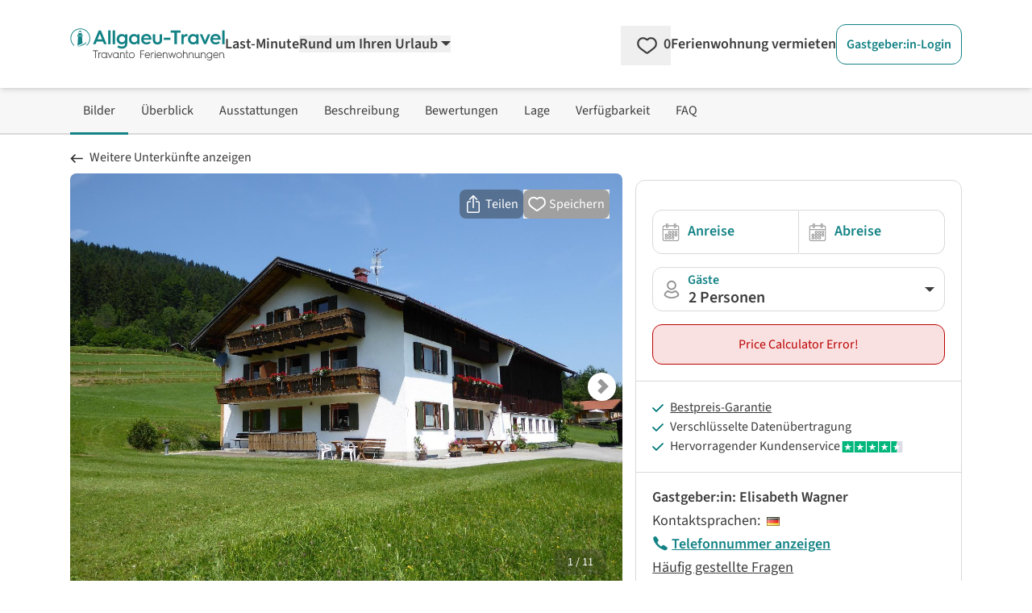

--- FILE ---
content_type: text/html; charset=utf-8
request_url: https://www.google.com/recaptcha/api2/aframe
body_size: 267
content:
<!DOCTYPE HTML><html><head><meta http-equiv="content-type" content="text/html; charset=UTF-8"></head><body><script nonce="HEsNhQo3qhts_DZBFYVCBQ">/** Anti-fraud and anti-abuse applications only. See google.com/recaptcha */ try{var clients={'sodar':'https://pagead2.googlesyndication.com/pagead/sodar?'};window.addEventListener("message",function(a){try{if(a.source===window.parent){var b=JSON.parse(a.data);var c=clients[b['id']];if(c){var d=document.createElement('img');d.src=c+b['params']+'&rc='+(localStorage.getItem("rc::a")?sessionStorage.getItem("rc::b"):"");window.document.body.appendChild(d);sessionStorage.setItem("rc::e",parseInt(sessionStorage.getItem("rc::e")||0)+1);localStorage.setItem("rc::h",'1769819837700');}}}catch(b){}});window.parent.postMessage("_grecaptcha_ready", "*");}catch(b){}</script></body></html>

--- FILE ---
content_type: application/javascript
request_url: https://www.allgaeu-travel.com/_nuxt/Bbw5z107.js
body_size: 552
content:
import{d as g,f as r,o as p,g as u,Y as i,K as b,h as t}from"./DWQVS3u_.js";const x=g({__name:"UiAlert",props:{design:{type:String,default:"neutral"}},setup(s){const e=s,n=r(()=>e.design==="neutral"),o=r(()=>e.design==="info"),a=r(()=>e.design==="error"),c=r(()=>e.design==="success"),l=r(()=>e.design==="successV2");return(d,f)=>(p(),u("div",{role:"alert",class:b([{"border-neutral-100 bg-neutral-100 text-neutral-800 p-4":t(n)},{"border-petrol-500 bg-petrol-50 text-petrol-500 p-3":t(o)},{"border-cta-700 bg-cta-50 text-cta-700 p-3":t(a)},{"border-green-500 bg-green-100 text-green-500 p-3":t(c)},{"border-green-500 bg-green-50 text-green-500 p-4":t(l)},"border rounded-xl"])},[i(d.$slots,"default")],2))}});export{x as _};


--- FILE ---
content_type: application/javascript
request_url: https://www.allgaeu-travel.com/_nuxt/DNpWIkKw.js
body_size: 628
content:
import{_ as A}from"./CRZAJD7N.js";import{u as R,d as S,a as U,b as j,w,c as E,r as I,e as L,f as N,o as m,g as $,h as r,i as B,j as D,k as C}from"./DWQVS3u_.js";import{u as O}from"./BAuUn6Ia.js";const q=()=>{const e=R(()=>null,"$MknE1vsIeB");return{setWebsite:(n,a,u)=>{if(!n||!a||!u){e.value=null;return}e.value={name:n,alternateName:a,url:u}},getAssembledObject:()=>e.value?{"@type":"WebSite",name:e.value.name,alternateName:e.value.alternateName,url:e.value.url}:null}},M=S({__name:"[...slug]",async setup(e){var i,_,P,b;let s,l;const n=["ContentPageType","ErrorPageType","FaqPageType","KontaktPageType","LegalPageType","ProductPageType","RedirectPageType","SearchPageType","SitemapPageType","PhotoCreditsPageType"],a=U(),{$backend:u}=j(),{data:o,error:F}=([s,l]=w(()=>u.pages.getPageByUrlPath(encodeURI(a.path),encodeURI(a.fullPath))),s=await s,l(),s),{currentPortal:W}=E(),{links:t}=O(),x=((i=W.value)==null?void 0:i.portal.home.replace("http://","https://"))??"";a.path==="/"&&q().setWebsite((t==null?void 0:t.portal_name)??"",(t==null?void 0:t.portal_domain_name)??"",x);const g=((b=(P=(_=o.value)==null?void 0:_.data)==null?void 0:P.urldata)==null?void 0:b.pagetype)??"",y=I(n.includes(g)?g:"");return L(N(()=>{var c,d,p;return(p=(d=(c=o.value)==null?void 0:c.data)==null?void 0:d.urldata)==null?void 0:p.head})),(c,d)=>{var f,h,T,v,k;const p=A;return m(),$("div",null,[r(y)!==""?(m(),B(D(r(y)),{key:0,pagedata:(f=r(o))==null?void 0:f.data},null,8,["pagedata"])):C("",!0),(v=(T=(h=r(o))==null?void 0:h.data)==null?void 0:T.breadcrumbs)!=null&&v.length?(m(),B(p,{key:1,pagedata:(k=r(o))==null?void 0:k.data},null,8,["pagedata"])):C("",!0)])}}});export{M as default};
